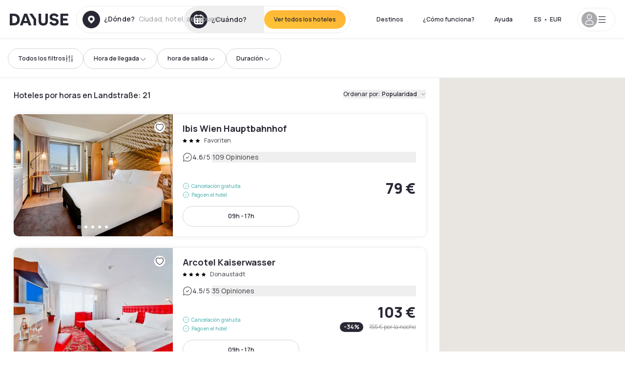

--- FILE ---
content_type: application/javascript; charset=utf-8
request_url: https://www.dayuse.es/_next/static/IHjZXuM03j1fz_Bm9OLuf/_buildManifest.js?dpl=dpl_7ZcREdeQii54X6BUk3kgnT8CJMyx
body_size: 3327
content:
self.__BUILD_MANIFEST=function(s,a,c,e,t,n,i,d,o,u,b,g,h,k,p,f,l,r,j,m,y,w,x,v,_,I,B,F,A,N,D,S,E,L,M,T,U,C,H,R,P,q,z,G,J,K,O,Q,V,W,X,Y,Z,$,ss,sa,sc,se,st,sn,si,sd,so,su,sb){return{__rewrites:{afterFiles:[],beforeFiles:[],fallback:[]},__routerFilterStatic:{numItems:0,errorRate:1e-4,numBits:0,numHashes:Y,bitArray:[]},__routerFilterDynamic:{numItems:C,errorRate:1e-4,numBits:C,numHashes:Y,bitArray:[]},"/":[s,a,c,t,n,d,u,b,g,r,D,M,e,i,o,h,y,N,E,T,q,z,Z,"static/css/87b6b505c5a1a7ae.css","static/chunks/pages/index-46f2042fe8216b02.js"],"/.well-known/apple-developer-merchantid-domain-association.txt":["static/chunks/pages/.well-known/apple-developer-merchantid-domain-association.txt-96b0e1c57f2dda44.js"],"/404":[s,a,c,t,n,d,u,b,g,e,i,o,h,k,f,N,$,"static/chunks/pages/404-fc61c211c7c8f554.js"],"/_error":[s,a,c,t,n,d,u,b,g,e,i,o,h,k,f,p,"static/chunks/pages/_error-84cc3ff2ad48db2f.js"],"/account":[s,a,c,t,n,d,u,b,g,e,i,o,h,k,f,p,"static/chunks/pages/account-99cfc46354965f75.js"],"/account/bookings":[j,s,a,c,t,n,d,u,b,g,l,e,i,o,h,k,f,G,p,"static/chunks/pages/account/bookings-0ad4330cd35f5cfb.js"],"/account/bookings/reloaded-bank-card":[s,a,c,t,n,d,u,b,g,e,i,o,h,k,f,p,"static/chunks/pages/account/bookings/reloaded-bank-card-b2d0f9366d2e4dc0.js"],"/account/bookings/update-bank-card":[s,a,c,t,n,d,u,b,g,e,i,o,h,k,f,p,"static/chunks/pages/account/bookings/update-bank-card-2abefa6ce1d79ec5.js"],"/account/bookings/[uuid]":[j,s,a,c,t,n,d,u,b,g,l,m,x,H,e,i,o,h,k,f,R,ss,sa,"static/css/abcd9ca14467843d.css","static/chunks/pages/account/bookings/[uuid]-ec3bfe8eb62d2924.js"],"/account/favorites":[s,a,c,t,n,d,u,b,g,e,i,o,h,k,f,G,p,"static/chunks/pages/account/favorites-2a45f240e5c7bf9c.js"],"/account/profile":[s,a,c,t,n,d,u,b,g,e,i,o,h,k,f,G,p,"static/chunks/pages/account/profile-dc32ad611e9820e6.js"],"/articles":[s,a,c,t,n,d,u,b,g,e,i,o,h,k,f,sc,p,"static/chunks/pages/articles-8d7c3bcfd2033a98.js"],"/articles/[page]":[s,a,c,t,n,d,u,b,g,e,i,o,h,k,f,sc,p,"static/chunks/pages/articles/[page]-b24a6cef9fb8be0f.js"],"/booking":["static/chunks/pages/booking-b9b69559026a599d.js"],"/booking/cancel":[s,a,c,t,n,d,u,b,g,e,i,o,h,k,f,p,"static/chunks/pages/booking/cancel-44bbc1de8eb7ff2f.js"],"/booking/confirmation":["static/chunks/pages/booking/confirmation-8203a82c1e06b0af.js"],"/booking/how-to-cancel/[uuid]":[s,a,c,t,n,d,u,b,g,e,i,o,h,k,f,p,"static/chunks/pages/booking/how-to-cancel/[uuid]-8719682068805a77.js"],"/booking/information-to-be-transmitted-to-hotel":["static/chunks/pages/booking/information-to-be-transmitted-to-hotel-38d8dea38ef61a2b.js"],"/booking/no-show-reinsurance/[uuid]":[s,a,c,t,n,d,u,b,g,e,i,o,h,k,f,p,"static/chunks/pages/booking/no-show-reinsurance/[uuid]-b76c41fc2788ed79.js"],"/booking/payment/preauth":["static/chunks/pages/booking/payment/preauth-edc10bcd27eb9fd3.js"],"/booking/payment-methods":["static/chunks/pages/booking/payment-methods-2e3c5f49b550931f.js"],"/booking/reservation-options":["static/chunks/pages/booking/reservation-options-0db52c270cb50bc2.js"],"/booking/send-sms-validation-code":["static/chunks/pages/booking/send-sms-validation-code-724dd988821a23d4.js"],"/cities-sitemap.xml":["static/chunks/pages/cities-sitemap.xml-014679a4355cd340.js"],"/daydream/[[...slug]]":[s,a,c,t,n,d,u,b,g,x,e,i,o,h,v,q,"static/css/a63d3ef361b6f6b2.css","static/chunks/pages/daydream/[[...slug]]-0f6d9edc80233ec6.js"],"/design-system":[s,c,t,n,L,U,i,se,st,"static/chunks/pages/design-system-e2db78dd86708de6.js"],"/gift-card":[s,a,c,t,n,d,w,D,e,i,o,h,sn,"static/chunks/pages/gift-card-9680649851b8c7ec.js"],"/gift-card/confirmation":[s,a,c,t,n,d,e,i,o,J,p,"static/chunks/pages/gift-card/confirmation-178219d07c50e0c5.js"],"/gift-card/download":[s,a,c,t,n,d,e,i,o,p,"static/chunks/pages/gift-card/download-9247f8c58074147b.js"],"/gift-card/payment":[s,a,c,t,n,d,U,si,sd,e,i,o,J,p,"static/chunks/pages/gift-card/payment-ca70ea0b721a94eb.js"],"/gift-card/tunnel":[s,a,c,t,n,d,w,e,i,o,J,p,"static/chunks/pages/gift-card/tunnel-a7a5039c70d6b5ff.js"],"/hotel/preview/[hash]":[j,s,a,c,t,n,d,u,b,g,l,m,r,x,w,_,I,F,e,i,o,h,k,y,B,v,A,so,sn,"static/chunks/pages/hotel/preview/[hash]-bfa5cfce91b6d396.js"],"/hotel-page-rss-feed.xml":["static/chunks/pages/hotel-page-rss-feed.xml-f25dde48621cc089.js"],"/hotel-product-ads-feed.xml":["static/chunks/pages/hotel-product-ads-feed.xml-e937ec49634ddf4a.js"],"/hotels":[j,s,a,c,t,n,d,u,b,g,l,m,r,x,w,_,I,F,e,i,o,h,k,f,y,B,v,A,S,p,"static/chunks/pages/hotels-225361a29738b346.js"],"/hotels/[country]":[j,s,a,c,t,n,d,u,b,g,l,m,r,x,w,_,I,F,e,i,o,h,k,f,y,B,v,A,S,p,"static/chunks/pages/hotels/[country]-53dadda0eeb1bbde.js"],"/hotels/[...slug]":[j,s,a,c,t,n,d,u,b,g,l,m,r,x,w,_,I,F,e,i,o,h,k,y,B,v,A,p,"static/chunks/pages/hotels/[...slug]-ce6fd673606b703c.js"],"/hotels-daypass/[...slug]":[j,s,a,c,u,b,g,l,m,r,x,w,_,I,e,h,B,so,"static/css/92b36b2526c6280b.css","static/chunks/pages/hotels-daypass/[...slug]-6ced0a21223bb799.js"],"/hotels-sitemap.xml":["static/chunks/pages/hotels-sitemap.xml-ad70071def16d6ff.js"],"/how-it-works":[s,a,c,t,n,d,u,b,g,w,e,i,o,h,k,f,z,$,"static/chunks/pages/how-it-works-28da24042d4c1669.js"],"/l":[s,a,c,t,n,d,u,b,g,e,i,o,h,k,f,p,"static/chunks/pages/l-968f1104ff311d38.js"],"/l/preview/[slug]":[j,s,a,c,t,n,d,u,b,g,l,m,r,x,w,_,I,F,L,K,e,i,o,h,k,f,y,B,v,A,S,O,p,"static/chunks/pages/l/preview/[slug]-ba37c9dae8b2cfde.js"],"/l/[slug]":[j,s,a,c,t,n,d,u,b,g,l,m,r,x,w,_,I,F,L,K,e,i,o,h,k,f,y,B,v,A,S,O,p,"static/chunks/pages/l/[slug]-d0943558f136fa6e.js"],"/landing-page-rss-feed.xml":["static/chunks/pages/landing-page-rss-feed.xml-ad762439767028ac.js"],"/landing-sitemap.xml":["static/chunks/pages/landing-sitemap.xml-97fd262dc4220019.js"],"/landings/[type]/[[...slug]]":[j,s,a,c,t,n,d,u,b,g,l,m,r,x,w,_,I,F,L,e,i,o,h,k,y,B,v,A,S,"static/css/3110fe806df05b0c.css","static/chunks/pages/landings/[type]/[[...slug]]-e7cfb493be18ab64.js"],"/leave-your-review/[uuid]":[s,a,c,t,n,d,u,b,l,m,U,Q,e,i,o,su,p,"static/chunks/pages/leave-your-review/[uuid]-42f2cb2e0c1655fb.js"],"/old._error":["static/chunks/pages/old._error-bda34be8398da7c5.js"],"/pages/dayuse/terms-privacy":[s,a,c,t,n,d,u,b,g,e,i,o,h,k,f,p,"static/chunks/pages/pages/dayuse/terms-privacy-7943b283d6aa67be.js"],"/pages/newsroom":[s,a,c,t,n,d,u,b,g,e,i,o,h,k,f,p,"static/chunks/pages/pages/newsroom-497a8d11fc017f38.js"],"/pages/[type]":[s,a,c,t,n,d,u,b,g,e,i,o,h,k,f,p,"static/chunks/pages/pages/[type]-e220372327e30f11.js"],"/pages/[type]/[slug]":[j,s,a,c,t,n,d,u,b,g,l,m,r,x,w,_,I,F,L,K,e,i,o,h,k,f,y,B,v,A,S,O,p,"static/chunks/pages/pages/[type]/[slug]-85d5575d31f2fec6.js"],"/partners":[s,a,c,t,n,d,u,b,g,e,i,o,h,k,f,st,"static/css/a0494a11bb8ad4a1.css","static/chunks/pages/partners-554723a9759279c2.js"],"/password/new/form":[s,a,c,t,n,d,e,i,o,p,"static/chunks/pages/password/new/form-36f4061832a0bd2a.js"],"/press-sitemap.xml":["static/chunks/pages/press-sitemap.xml-81c3dbb790ba75aa.js"],"/reviews-dayuse":[s,a,c,t,n,d,u,b,g,e,i,o,h,k,f,N,"static/css/4676faf19dca7ec4.css","static/chunks/pages/reviews-dayuse-018a64acf019cfef.js"],"/s/[[...slug]]":[j,"static/chunks/50d3ae47-34e18f1e0b1c5acf.js",s,a,c,t,n,d,u,b,g,l,m,r,x,w,_,I,F,L,Q,"static/chunks/4644-77bc1fee990bc62c.js",e,i,o,h,y,B,v,A,S,"static/css/850d8be36d8d6fe5.css","static/chunks/pages/s/[[...slug]]-b41a96511866e156.js"],"/search-daypass/[[...slug]]":[s,a,u,b,g,e,p,"static/chunks/pages/search-daypass/[[...slug]]-8c3f8292bcc6caee.js"],"/search-page-rss-feed.xml":["static/chunks/pages/search-page-rss-feed.xml-4bbc735760d48ec9.js"],"/segment/in-flight/[[...slug]]":[s,a,c,t,n,d,u,b,g,r,D,M,e,i,o,h,k,f,y,N,E,T,P,sb,"static/css/3ca3bad3d2903ddf.css","static/chunks/pages/segment/in-flight/[[...slug]]-f1472d51d8c03e5b.js"],"/segment/lp1":[s,a,c,t,n,d,u,b,g,D,e,i,o,h,N,E,q,z,Z,"static/css/749e5737a20cd0c9.css","static/chunks/pages/segment/lp1-bfd0f2834e95056c.js"],"/segment/lp3/[[...slug]]":[s,a,c,t,n,d,u,b,g,r,D,M,e,i,o,h,k,f,y,N,E,T,P,V,"static/chunks/pages/segment/lp3/[[...slug]]-d776d1f280043df9.js"],"/segment/lp4/[[...slug]]":[s,a,c,t,n,d,u,b,g,r,D,M,e,i,o,h,k,f,y,N,E,T,P,sb,V,"static/chunks/pages/segment/lp4/[[...slug]]-80613724c05628d3.js"],"/segment/skyscanner/[[...slug]]":[s,a,c,t,n,d,u,b,g,r,D,M,e,i,o,h,k,f,y,N,E,T,P,V,"static/chunks/pages/segment/skyscanner/[[...slug]]-fbbc4100472b7ebe.js"],"/sitemap.xml":["static/chunks/pages/sitemap.xml-b06f1327a6bb6690.js"],"/tunnel/booking":[j,s,a,c,t,n,d,u,b,l,m,U,H,Q,si,sd,e,i,o,R,W,ss,p,"static/chunks/pages/tunnel/booking-f4d0beaf79817ec2.js"],"/tunnel/confirmation":[j,s,a,c,t,n,d,u,b,l,m,U,H,"static/chunks/1655-c3aff051defc9a8e.js",e,i,o,R,W,su,se,sa,"static/css/bedee9c10ba74c86.css","static/chunks/pages/tunnel/confirmation-87a70626d59dc0d1.js"],"/tunnel/payment-method":[j,s,a,c,t,n,d,u,l,m,H,e,i,o,R,W,p,"static/chunks/pages/tunnel/payment-method-8da45f1a80eef7ac.js"],"/unsubscribe/[uuid]":[s,a,c,t,n,d,u,b,g,e,i,o,h,k,f,p,"static/chunks/pages/unsubscribe/[uuid]-3930597c92666f0e.js"],sortedPages:["/","/.well-known/apple-developer-merchantid-domain-association.txt","/404","/_app","/_error","/account","/account/bookings","/account/bookings/reloaded-bank-card","/account/bookings/update-bank-card","/account/bookings/[uuid]","/account/favorites","/account/profile","/articles","/articles/[page]","/booking","/booking/cancel","/booking/confirmation","/booking/how-to-cancel/[uuid]","/booking/information-to-be-transmitted-to-hotel","/booking/no-show-reinsurance/[uuid]","/booking/payment/preauth","/booking/payment-methods","/booking/reservation-options","/booking/send-sms-validation-code","/cities-sitemap.xml","/daydream/[[...slug]]","/design-system","/gift-card","/gift-card/confirmation","/gift-card/download","/gift-card/payment","/gift-card/tunnel","/hotel/preview/[hash]","/hotel-page-rss-feed.xml","/hotel-product-ads-feed.xml","/hotels","/hotels/[country]","/hotels/[...slug]","/hotels-daypass/[...slug]","/hotels-sitemap.xml","/how-it-works","/l","/l/preview/[slug]","/l/[slug]","/landing-page-rss-feed.xml","/landing-sitemap.xml","/landings/[type]/[[...slug]]","/leave-your-review/[uuid]","/old._error","/pages/dayuse/terms-privacy","/pages/newsroom","/pages/[type]","/pages/[type]/[slug]","/partners","/password/new/form","/press-sitemap.xml","/reviews-dayuse","/s/[[...slug]]","/search-daypass/[[...slug]]","/search-page-rss-feed.xml","/segment/in-flight/[[...slug]]","/segment/lp1","/segment/lp3/[[...slug]]","/segment/lp4/[[...slug]]","/segment/skyscanner/[[...slug]]","/sitemap.xml","/tunnel/booking","/tunnel/confirmation","/tunnel/payment-method","/unsubscribe/[uuid]"]}}("static/chunks/9069-6462aaf8c4a28e4c.js","static/chunks/8863-707c5d14091eb89e.js","static/chunks/477-72b76de0d05e6ee8.js","static/chunks/7503-62f3371b5f2f6438.js","static/css/a51740f23892ad37.css","static/chunks/6171-db65971239a06ceb.js","static/chunks/1472-e3020086242628b7.js","static/chunks/423-ff24dd5611ce3385.js","static/chunks/8996-7065e4461cdd5ea6.js","static/chunks/389-8f88a646bf6ad0a5.js","static/chunks/4440-dbfd1004ecde1aec.js","static/chunks/5356-11f05466b00cb472.js","static/chunks/4523-e6b6c0ca17700da8.js","static/chunks/4392-86c0564b2ea9feba.js","static/css/ec1a5d6cb9770f69.css","static/chunks/6667-63293d16a853b0ff.js","static/chunks/8093-5bc560346021f2d9.js","static/chunks/2102-a10a46a9200d4f8a.js","static/chunks/0bd2f4cc-53a38b2c46e550c3.js","static/chunks/4824-5867299315786c52.js","static/chunks/6387-10f42e68620bb0a3.js","static/chunks/4380-66006f7e31b0f3cf.js","static/chunks/3595-2c74ba946d38c915.js","static/chunks/6707-df15bd10dd934e14.js","static/css/4cd358ba8304893d.css","static/chunks/4875-a96f8f2b7128f7a5.js","static/chunks/9339-f0cf332a6c21c797.js","static/chunks/7055-34cac93716d26013.js","static/chunks/5370-0addc4db08de8042.js","static/chunks/506-2c2fe751b7f8cd38.js","static/chunks/9748-f8bcb26c0def8db2.js","static/chunks/806-701dc82ed4961be0.js","static/chunks/7980-d0e32700f61d022c.js","static/chunks/8136-577bc958413e2db2.js","static/chunks/1487-dab16471fcb6e4b2.js","static/chunks/6148-7ffed2eaf465f653.js","static/chunks/1668-955eb08d11e14de5.js",0,"static/chunks/7687-5c957c193724baf5.js","static/chunks/6076-c6ce919ed2a63ee5.js","static/chunks/7877-b4a5858598f70edc.js","static/chunks/1261-21812f71fb215879.js","static/chunks/3089-83e529d52ddd4968.js","static/chunks/1720-cbf488334deb31fd.js","static/chunks/692-07cc4e42de7d8f59.js","static/chunks/3001-41a132867fee1f3b.js","static/chunks/9696-d836f9e7cabd0abe.js","static/chunks/5494-5a3470fc1857d2b9.js","static/css/00e64a81e27b8c8c.css","static/chunks/8643-14e664ad105d2fb7.js",1e-4,NaN,"static/chunks/5390-263fc1992079bae9.js","static/css/e220fa4c58c912a3.css","static/chunks/6160-f9d1af09ced3fd0b.js","static/chunks/6097-3c315a24398e9a0b.js","static/chunks/1722-fec6b028ba28e097.js","static/chunks/8877-a59705f38f568d64.js","static/chunks/2591-20ed5b4936a6b7e3.js","static/css/a5c134cdd6b920ad.css","static/css/52856bbd0b4f8559.css","static/chunks/2155-dd47331bf5494e5e.js","static/chunks/7851-b10b4a81305576f3.js","static/chunks/4239-9ba365512ee18ecf.js","static/chunks/7981-ec11fd2f364c2f53.js"),self.__BUILD_MANIFEST_CB&&self.__BUILD_MANIFEST_CB();